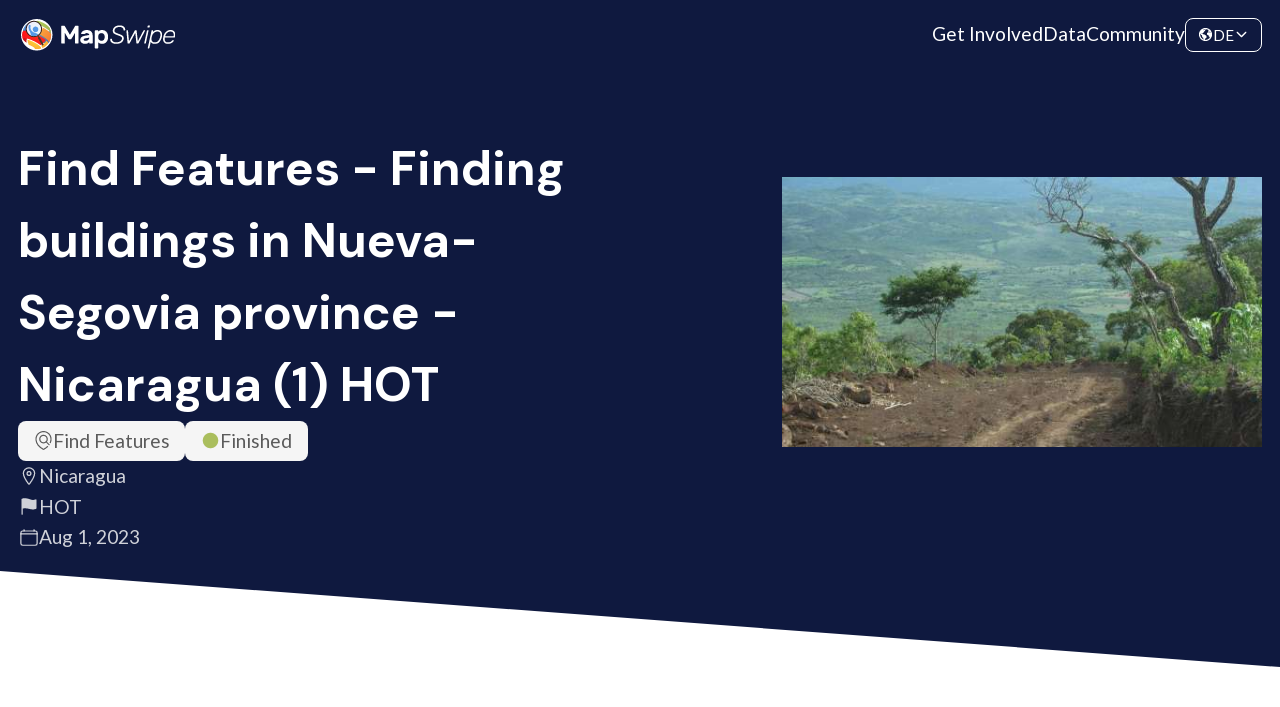

--- FILE ---
content_type: text/css; charset=utf-8
request_url: https://mapswipe.org/_next/static/css/63886c537bbf62a1.css
body_size: -142
content:
@keyframes leaflet-gestures-fadein{0%{opacity:0}to{opacity:1}}.leaflet-container:after{animation:leaflet-gestures-fadein .8s backwards;color:#fff;font-family:Roboto,Arial,sans-serif;font-size:22px;justify-content:center;display:flex;align-items:center;padding:15px;position:absolute;top:0;left:0;right:0;bottom:0;background:rgba(0,0,0,.5);z-index:461;pointer-events:none}.leaflet-gesture-handling-scroll-warning:after,.leaflet-gesture-handling-touch-warning:after{animation:leaflet-gestures-fadein .8s forwards}.leaflet-gesture-handling-touch-warning:after{content:attr(data-gesture-handling-touch-content)}.leaflet-gesture-handling-scroll-warning:after{content:attr(data-gesture-handling-scroll-content)}

--- FILE ---
content_type: text/csv; charset=utf-8
request_url: https://backend.mapswipe.org/media/project/733/asset/export/01K7E4HSZ8YTXKRG2ZD225Z6FK/history_-Nal9txvBan_5-ytQo2a.csv
body_size: 209
content:
day,number_of_results,number_of_results_progress,cum_number_of_results,cum_number_of_results_progress,progress,cum_progress,number_of_users,number_of_new_users,cum_number_of_users,project_id
2023-08-10,32028,32028,32028,32028,0.06603575184016824,0.06603575184016824,37,37,37,-Nal9txvBan_5-ytQo2a
2023-08-11,53874,53874,85902,85902,0.11107812210057524,0.1771138739407435,38,28,65,-Nal9txvBan_5-ytQo2a
2023-08-12,51444,51444,137346,137346,0.10606791612544071,0.2831817900661842,37,25,90,-Nal9txvBan_5-ytQo2a
2023-08-13,76050,76050,213396,213396,0.15680089070328446,0.43998268076946867,41,16,106,-Nal9txvBan_5-ytQo2a
2023-08-14,59790,59430,273186,272826,0.12253355600915446,0.5625162367786232,43,21,127,-Nal9txvBan_5-ytQo2a
2023-08-15,48324,48324,321510,321150,0.099635059070947,0.6621512958495701,45,19,146,-Nal9txvBan_5-ytQo2a
2023-08-16,38880,36888,360390,358038,0.07605616379043731,0.7382074596400074,57,33,179,-Nal9txvBan_5-ytQo2a
2023-08-17,64860,60348,425250,418386,0.12442630048864972,0.8626337601286571,48,25,204,-Nal9txvBan_5-ytQo2a
2023-08-18,78822,66624,504072,485010,0.13736623987134286,1.0,45,12,216,-Nal9txvBan_5-ytQo2a
2023-08-19,13302,0,517374,485010,0.0,1.0,32,13,229,-Nal9txvBan_5-ytQo2a
2023-08-20,4008,0,521382,485010,0.0,1.0,9,0,229,-Nal9txvBan_5-ytQo2a
2023-08-21,714,0,522096,485010,0.0,1.0,2,0,229,-Nal9txvBan_5-ytQo2a
2023-08-23,360,0,522456,485010,0.0,1.0,1,0,229,-Nal9txvBan_5-ytQo2a
